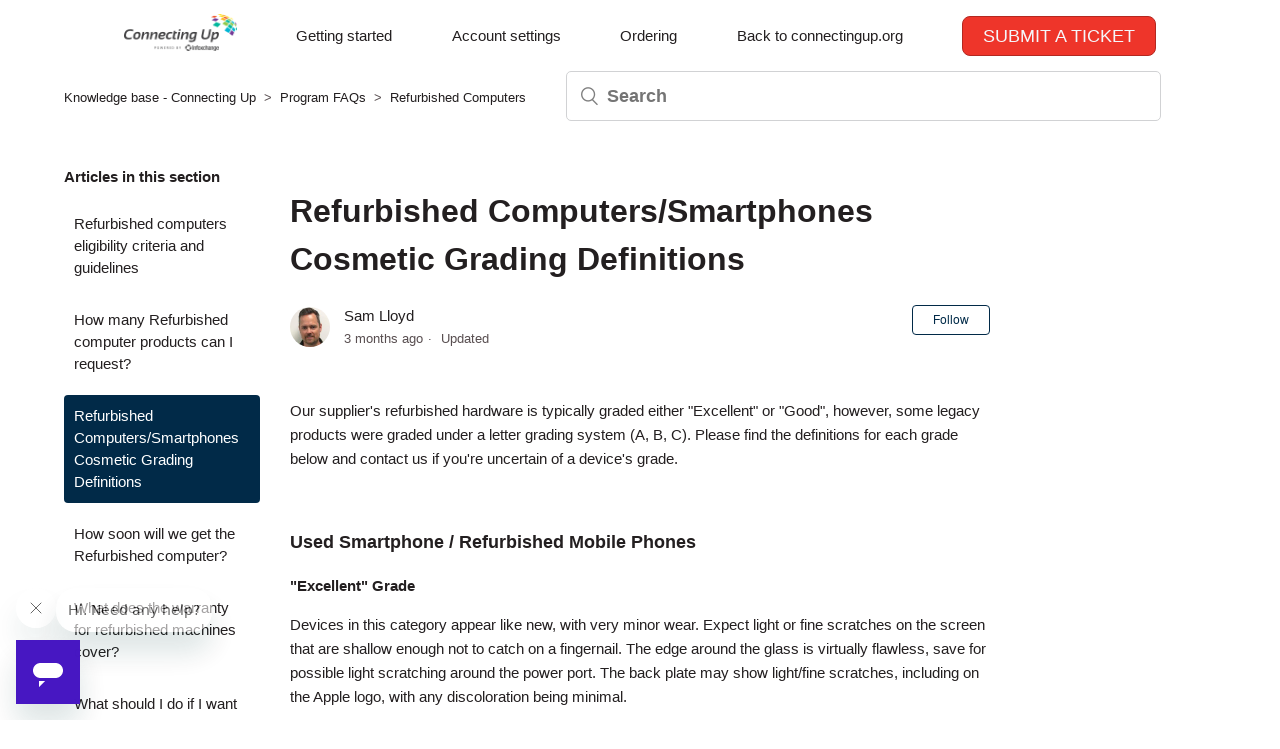

--- FILE ---
content_type: text/html; charset=utf-8
request_url: https://help.connectingup.org/hc/en-us/articles/360001673668-Refurbished-Computers-Smartphones-Cosmetic-Grading-Definitions
body_size: 7403
content:
<!DOCTYPE html>
<html dir="ltr" lang="en-US">
<head>
  <meta charset="utf-8" />
  <!-- v26850 -->


  <title>Refurbished Computers/Smartphones Cosmetic Grading Definitions &ndash; Knowledge base - Connecting Up</title>

  <meta name="csrf-param" content="authenticity_token">
<meta name="csrf-token" content="">

  <meta name="description" content="Our supplier's refurbished hardware is typically graded either &quot;Excellent&quot; or &quot;Good&quot;, however, some legacy products..." /><meta property="og:image" content="https://help.connectingup.org/hc/theming_assets/01K46DPXSKFT9HBX4TTVGBPKEB" />
<meta property="og:type" content="website" />
<meta property="og:site_name" content="Knowledge base - Connecting Up" />
<meta property="og:title" content="Refurbished Computers/Smartphones Cosmetic Grading Definitions" />
<meta property="og:description" content="Our supplier's refurbished hardware is typically graded either &quot;Excellent&quot; or &quot;Good&quot;, however, some legacy products were graded under a letter grading system (A, B, C). Please find the definitions ..." />
<meta property="og:url" content="https://help.connectingup.org/hc/en-us/articles/360001673668-Refurbished-Computers-Smartphones-Cosmetic-Grading-Definitions" />
<link rel="canonical" href="https://help.connectingup.org/hc/en-us/articles/360001673668-Refurbished-Computers-Smartphones-Cosmetic-Grading-Definitions">
<link rel="alternate" hreflang="en-us" href="https://help.connectingup.org/hc/en-us/articles/360001673668-Refurbished-Computers-Smartphones-Cosmetic-Grading-Definitions">
<link rel="alternate" hreflang="x-default" href="https://help.connectingup.org/hc/en-us/articles/360001673668-Refurbished-Computers-Smartphones-Cosmetic-Grading-Definitions">

  <link rel="stylesheet" href="//static.zdassets.com/hc/assets/application-f34d73e002337ab267a13449ad9d7955.css" media="all" id="stylesheet" />
    <!-- Entypo pictograms by Daniel Bruce — www.entypo.com -->
    <link rel="stylesheet" href="//static.zdassets.com/hc/assets/theming_v1_support-e05586b61178dcde2a13a3d323525a18.css" media="all" />
  <link rel="stylesheet" type="text/css" href="/hc/theming_assets/942782/908938/style.css?digest=50905277796889">

  <link rel="icon" type="image/x-icon" href="/hc/theming_assets/01HZM69H5CYKWD6VNMGPX1C2S1">

    <script src="//static.zdassets.com/hc/assets/jquery-ed472032c65bb4295993684c673d706a.js"></script>
    

  <meta content="width=device-width, initial-scale=1.0, maximum-scale=1.0, user-scalable=0" name="viewport" />

  <script type="text/javascript" src="/hc/theming_assets/942782/908938/script.js?digest=50905277796889"></script>
</head>
<body class="">
  
  
  

  <header class="header">
  <div class="logo">
    <a title="Home" href="/hc/en-us">
      <img src="/hc/theming_assets/01K46DPXSKFT9HBX4TTVGBPKEB" alt="Logo">
    </a>   
  </div>
    <div class="getting-started">
    <a href="https://help.connectingup.org/hc/en-us/sections/50352238764569-Getting-Started" target="_blank">Getting started</a>
  </div>
      <div class="qualification">
    <a href="https://help.connectingup.org/hc/en-us/sections/50352228553113-Account-Settings">Account settings</a>
  </div>
      <div class="ordering">
    <a href="https://help.connectingup.org/hc/en-us/sections/50352259867289-Ordering-delivery-payments" target="_blank">Ordering</a>
  </div>
  <div class="cu-back-link">
    <a href="https://www.connectingup.org" target="_blank">Back to connectingup.org</a>
  </div>
  <div class="nav-wrapper">
    <span class="icon-menu" tabindex="0" role="button" aria-controls="user-nav" aria-expanded="false" aria-label="Toggle navigation menu"></span>
    <nav class="user-nav" id="user-nav">
    <!--   -->
      <a class="submit-a-request" href="/hc/en-us/requests/new">Submit a request</a>
    </nav>
   <!--   <a class="login" data-auth-action="signin" role="button" rel="nofollow" title="Opens a dialog" href="https://connectingup.zendesk.com/access?brand_id=908938&amp;return_to=https%3A%2F%2Fhelp.connectingup.org%2Fhc%2Fen-us%2Farticles%2F360001673668-Refurbished-Computers-Smartphones-Cosmetic-Grading-Definitions&amp;locale=en-us">Sign in</a>
 -->
  </div>
</header>


  <main role="main">
    <div class="container-divider"></div>
<div class="container">
  <nav class="sub-nav">
    <ol class="breadcrumbs">
  
    <li title="Knowledge base - Connecting Up">
      
        <a href="/hc/en-us">Knowledge base - Connecting Up</a>
      
    </li>
  
    <li title="Program FAQs">
      
        <a href="/hc/en-us/sections/50352249167513-Program-FAQs">Program FAQs</a>
      
    </li>
  
    <li title="Refurbished Computers">
      
        <a href="/hc/en-us/sections/50353308534809-Refurbished-Computers">Refurbished Computers</a>
      
    </li>
  
</ol>

    <form role="search" class="search" data-search="" action="/hc/en-us/search" accept-charset="UTF-8" method="get"><input type="hidden" name="utf8" value="&#x2713;" autocomplete="off" /><input type="hidden" name="category" id="category" value="50352204564889" autocomplete="off" />
<input type="search" name="query" id="query" placeholder="Search" aria-label="Search" /></form>
  </nav>

  <div class="article-container" id="article-container">
    <section class="article-sidebar">
      <section class="section-articles collapsible-sidebar">
        <h3 class="collapsible-sidebar-title sidenav-title">Articles in this section</h3>
        <ul>
          
            <li>
              <a href="/hc/en-us/articles/115005446307-Refurbished-computers-eligibility-criteria-and-guidelines" class="sidenav-item ">Refurbished computers eligibility criteria and guidelines</a>
            </li>
          
            <li>
              <a href="/hc/en-us/articles/115005615728-How-many-Refurbished-computer-products-can-I-request" class="sidenav-item ">How many Refurbished computer products can I request?</a>
            </li>
          
            <li>
              <a href="/hc/en-us/articles/360001673668-Refurbished-Computers-Smartphones-Cosmetic-Grading-Definitions" class="sidenav-item current-article">Refurbished Computers/Smartphones Cosmetic Grading Definitions</a>
            </li>
          
            <li>
              <a href="/hc/en-us/articles/115005615768-How-soon-will-we-get-the-Refurbished-computer" class="sidenav-item ">How soon will we get the Refurbished computer?</a>
            </li>
          
            <li>
              <a href="/hc/en-us/articles/115005446487-What-does-the-warranty-for-refurbished-machines-cover" class="sidenav-item ">What does the warranty for refurbished machines cover?</a>
            </li>
          
            <li>
              <a href="/hc/en-us/articles/115005615828-What-should-I-do-if-I-want-to-return-my-Refurbished-Computer-order" class="sidenav-item ">What should I do if I want to return my Refurbished Computer order?</a>
            </li>
          
            <li>
              <a href="/hc/en-us/articles/115005446407-What-should-I-do-if-I-require-support-for-Refurbished-products" class="sidenav-item ">What should I do if I require support for Refurbished products?</a>
            </li>
          
        </ul>
        
      </section>
    </section>

    <article class="article">
      <header class="article-header">
        <h1 title="Refurbished Computers/Smartphones Cosmetic Grading Definitions" class="article-title">
          Refurbished Computers/Smartphones Cosmetic Grading Definitions
          
        </h1>

        <div class="article-author">
          <div class="avatar article-avatar">
            
            <img src="https://secure.gravatar.com/avatar/18208fc96a5de6b06989a892a948dcc7?default=https%3A%2F%2Fassets.zendesk.com%2Fhc%2Fassets%2Fdefault_avatar.png&amp;r=g" alt="Avatar" class="user-avatar"/>
          </div>
          <div class="article-meta">
            
              Sam Lloyd
            

            <ul class="meta-group">
              
                <li class="meta-data"><time datetime="2025-09-28T23:20:19Z" title="2025-09-28T23:20:19Z" data-datetime="relative">September 28, 2025 23:20</time></li>
                <li class="meta-data">Updated</li>
              
            </ul>
          </div>
        </div>
        <a class="article-subscribe" title="Opens a sign-in dialog" rel="nofollow" role="button" data-auth-action="signin" aria-selected="false" href="/hc/en-us/articles/360001673668-Refurbished-Computers-Smartphones-Cosmetic-Grading-Definitions/subscription.html">Follow</a>
      </header>

      <section class="article-info">
        <div class="article-content">
          <div class="article-body"><p>Our supplier's refurbished hardware is typically graded either "Excellent" or "Good", however, some legacy products were graded under a letter grading system (A, B, C). Please find the definitions for each grade below and contact us if you're uncertain of a device's grade.</p>
<p>&nbsp;</p>
<h3 id="h_01JMBNJDKRZZBPNDR8GAMHCY2T">Used Smartphone / Refurbished Mobile Phones</h3>
<p id="01JMBNRHZHPMAAAKZ6J6330SWW"><strong>"Excellent" Grade</strong></p>
<p>Devices in this category appear like new, with very minor wear. Expect light or fine scratches on the screen that are shallow enough not to catch on a fingernail. The edge around the glass is virtually flawless, save for possible light scratching around the power port. The back plate may show light/fine scratches, including on the Apple logo, with any discoloration being minimal.</p>
<p id="01JMBNV3Q9G3RMEN2W78DHZQE7"><strong>"Good" Grade</strong></p>
<p>These devices are characterized by being fully tested and functional even if they have body scratches, minor paint chips, or a small hairline crack on the screen. Screens are free from dead pixels but may exhibit slight scratching from moderate use.</p>
<p>&nbsp;</p>
<h3 id="h_01JMDQEKNS3M9T16EB79HXBP1G">Refurbished Desktops, Laptops and Monitors</h3>
<p id="01JMBNXQKZZHEVRPX9GCVDFQXM"><strong>"Excellent" Grade - Laptops</strong></p>
<p>Reserved for units that show barely any signs of previous use, these laptops may exhibit very minor scuffing or abrasions, associated only with minimal standard use. The keyboards show light wear, and importantly, the screens are pristine, free from any scratches, cracks, chips, dead pixels, dark spots, discoloration, or blemishes.</p>
<p id="01JMBNXYCFKPZWA5VX46Q2NM88"><strong>"Excellent" Grade - Desktops</strong></p>
<p>Desktop PCs in the "Excellent" grade category are free from deep scratches, cracks, paint chips, or any broken/missing pieces, ensuring a sleek and almost-new aesthetic.</p>
<p id="01JMBNY2BXT6PSGD0SQYDQ54TN"><strong>"Excellent" Grade - Monitors</strong></p>
<p>"Excellent" grade is reserved for units that show evidence of very little to no previous use. Any wear on an "Excellent" Display, including housing/frame and/or external surfaces (i.e. Frame) is associated with standard minimal use. "Excellent" units may have minor scuffing and / or minor abrasions on plastics with from standard light previous use."Excellent" Displays will feature no scratches, cracks, chips, dead pixels, dark spots, discoloration or blemishes. Units will only feature the standard minimal wear and tear that is associated with a used unit.</p>
<p id="01JMBNY9HMA65NR6ABRMCN0TSF"><strong>"Good" Grade - Laptops</strong></p>
<p>"Good" laptops may feature one or several small dings or dents on covers and / or small paint chips on the surface or small hairline cracks in the bezel. Laptop screens may feature uneven light diffusion in screen and may feature subtle blemishes. "Good" Laptops will not feature cracks screens but may feature slight scratching, dead pixels or white spots on the screen.</p>
<p id="01JMBNY9HMK36NS80N6MD37Q8P"><strong>"Good" Grade - Desktops</strong></p>
<p>"Good" grade desktops may have&nbsp;light scratches on external body and may feature more excessive unit housing and/or external case wear than "Excellent" units, including wear on case / lid. "Good" PCs may feature one or several small dings or dents on covers and / or small paint chips on the surface.</p>
<p id="01JMBNY9HMD1DSH74YRN7FG56K"><strong>"Good" Grade - Monitors</strong></p>
<p>Displays in the "Good" grade have been fully tested and are functional but may include&nbsp;scratches on body, small paint chips, minor cracks on body, loose and/or wobbly bases. "Good" Display screens may feature uneven light diffusion in screen and may feature subtle to moderate blemishes. "Good" Displays will not feature cracks on screens but may feature slight scratching on screen surfaces from moderate use or wear, dead pixels or white spots on the screen.</p>
<p>&nbsp;</p>
<h3 id="01JMDQ2ZP8CVGSNJZD6DDCYDJK">Legacy letter grading</h3>
<p><strong>Used Smartphone / Refurbished Mobile Phones</strong></p>
<p><strong>A Grade</strong></p>
<ul style="list-style-type: disc;">
<li>No chips, scratches or cracks on the front glass and housing</li>
<li>No missing or alternative parts</li>
<li>No sign of liquid damage</li>
<li>Battery cannot be swollen</li>
</ul>
<p><strong>B Grade – Same as A Grade except:</strong></p>
<ul style="list-style-type: disc;">
<li>May have light scuffs but no chips or cracks</li>
<li>Light scratches on housing or front glass</li>
</ul>
<p><strong>C-Grade – Same as B Grade except:</strong></p>
<ul style="list-style-type: disc;">
<li>Unlimited long shallow scratches on the front glass</li>
<li>No chips or cracks on the front glass</li>
<li>Unlimited scratches, chips/dents on back cover housing and corners</li>
<li>Minor cracks allowed</li>
<li>Customized housing and aftermarket covers allowed</li>
</ul>
<p id="h_01JMDQ3SG8RXAZ6P51CDMBC3H6"><strong>Refurbished Desktops, Laptops and Monitors</strong></p>
<p id="h_01JMBNJDKSQG5H9D6GNK6T4R5B"><strong>A-Grade</strong></p>
<ul>
<li>Overall excellent to very good cosmetic condition. Some may be pristine, others may have light scratches or minor blemishes</li>
<li>Laptops may have some shiny areas around the keyboard such as the space bar, touchpad or touchpad buttons</li>
<li>Keyboard keys will be in excellent condition</li>
<li>Laptop and monitor screens will be blemish free</li>
<li>Cosmetic blemishes will not impact the overall functionality or performance of the device</li>
</ul>
<p id="h_01JMBNJDKT9YFJMFBGT1XK6S4W"><strong>B-Grade</strong></p>
<ul>
<li>Will have some cosmetic blemishes that include scratches and/or other imperfections</li>
<li>Minor scratches and dents on the housing</li>
<li>Laptops may have shiny keys or shiny surfaces around the keyboard however all characters will be legible</li>
<li>Laptop and monitors screens will have imperfections such as minor scratches, minor chips and/or white spots. There will be no cracking on the screen</li>
<li>Have the same warranty as A Grade</li>
<li>Pricing will be cheaper than A Grade</li>
</ul>
<p id="h_01JMBNJDKTCXQ0X3V689R9GQJB"><strong>C-Grade</strong></p>
<ul>
<li>Same as B-Grade except may have unlimited scratches/blemishes on the screen</li>
<li>May have cracks/chips or dents on the housing</li>
<li>Have the same warranty as A Grade</li>
<li>Pricing will be cheaper than B Grade</li>
</ul>
<p>&nbsp;</p></div>

          <div class="article-attachments">
            <ul class="attachments">
              
            </ul>
          </div>
        </div>
      </section>

      <footer>
        <div class="article-footer">
          <div class="article-share">
  <ul class="share">
    <li><a href="https://www.facebook.com/share.php?title=Refurbished+Computers%2FSmartphones+Cosmetic+Grading+Definitions&u=https%3A%2F%2Fhelp.connectingup.org%2Fhc%2Fen-us%2Farticles%2F360001673668-Refurbished-Computers-Smartphones-Cosmetic-Grading-Definitions" class="share-facebook">Facebook</a></li>
    <li><a href="https://twitter.com/share?lang=en&text=Refurbished+Computers%2FSmartphones+Cosmetic+Grading+Definitions&url=https%3A%2F%2Fhelp.connectingup.org%2Fhc%2Fen-us%2Farticles%2F360001673668-Refurbished-Computers-Smartphones-Cosmetic-Grading-Definitions" class="share-twitter">Twitter</a></li>
    <li><a href="https://www.linkedin.com/shareArticle?mini=true&source=Connecting+Up&title=Refurbished+Computers%2FSmartphones+Cosmetic+Grading+Definitions&url=https%3A%2F%2Fhelp.connectingup.org%2Fhc%2Fen-us%2Farticles%2F360001673668-Refurbished-Computers-Smartphones-Cosmetic-Grading-Definitions" class="share-linkedin">LinkedIn</a></li>
  </ul>

</div>
         <!-- Hiding aricle comments and votes 
        </div>
        
          <div class="article-votes">
            <span class="article-votes-question">Was this article helpful?</span>
            <div class="article-votes-controls" role='radiogroup'>
              <a class="button article-vote article-vote-up" data-auth-action="signin" aria-selected="false" role="radio" rel="nofollow" title="Yes" href="https://connectingup.zendesk.com/access?brand_id=908938&amp;return_to=https%3A%2F%2Fhelp.connectingup.org%2Fhc%2Fen-us%2Farticles%2F360001673668-Refurbished-Computers-Smartphones-Cosmetic-Grading-Definitions"></a>
              <a class="button article-vote article-vote-down" data-auth-action="signin" aria-selected="false" role="radio" rel="nofollow" title="No" href="https://connectingup.zendesk.com/access?brand_id=908938&amp;return_to=https%3A%2F%2Fhelp.connectingup.org%2Fhc%2Fen-us%2Farticles%2F360001673668-Refurbished-Computers-Smartphones-Cosmetic-Grading-Definitions"></a>
            </div>
            <small class="article-votes-count">
              <span class="article-vote-label">0 out of 0 found this helpful</span>
            </small>
          </div>
         -->

        <div class="article-more-questions">
          Have more questions? <a href="/hc/en-us/requests/new">Submit a request</a>
        </div>
        <div class="article-return-to-top">
          <a href="#article-container">Return to top<span class="icon-arrow-up"></span></a>
        </div>
        </div>  
      </footer>

      <section class="article-relatives">
        <div data-recent-articles></div>
        
  <section class="related-articles">
    
      <h3 class="related-articles-title">Related articles</h3>
    
    <ul>
      
        <li>
          <a href="/hc/en-us/related/click?data=[base64]" rel="nofollow">How many Refurbished computer products can I request?</a>
        </li>
      
        <li>
          <a href="/hc/en-us/related/click?data=[base64]%3D%3D--fb378b6124538639c33151dd0ec76c3230644c44" rel="nofollow">What does the warranty for refurbished machines cover?</a>
        </li>
      
        <li>
          <a href="/hc/en-us/related/click?data=BAh7CjobZGVzdGluYXRpb25fYXJ0aWNsZV9pZGwrCL%[base64]" rel="nofollow">Eligibility Guidelines for the Amazon Web Services Program</a>
        </li>
      
        <li>
          <a href="/hc/en-us/related/click?data=[base64]%3D--708f5a3351f953f0502b1b3c1dcb53ac30df7d64" rel="nofollow">How soon will we get the Refurbished computer?</a>
        </li>
      
        <li>
          <a href="/hc/en-us/related/click?data=[base64]%3D--758f79a344c29fc37bdb8746088aaa330f11742c" rel="nofollow">Refurbished computers eligibility criteria and guidelines</a>
        </li>
      
    </ul>
  </section>


      </section>
     <!-- Hiding the rest of the comments components <div class="article-comments" id="article-comments">
        <section class="comments">
          <header class="comment-overview">
            <h3 class="comment-heading">
              Comments
            </h3>
            <p class="comment-callout">0 comments</p>
            
          </header>

          <ul id="comments" class="comment-list">
            
          </ul>

          

          

          <p class="comment-callout">Article is closed for comments.</p>
        </section> 
      </div> -->
    </article> 
  </div> 
</div>
  </main>

  <footer class="footer">
  <div class="footer-inner">
    <div class="footer-text">
    <a title="Home" href="/hc/en-us">(C) Infoxchange | All Rights Reserved</a>
    </div> 

    <div class="footer-language-selector">
      
    </div>
  </div>
</footer>



  <!-- / -->

  
  <script src="//static.zdassets.com/hc/assets/en-us.bbb3d4d87d0b571a9a1b.js"></script>
  

  <script type="text/javascript">
  /*

    Greetings sourcecode lurker!

    This is for internal Zendesk and legacy usage,
    we don't support or guarantee any of these values
    so please don't build stuff on top of them.

  */

  HelpCenter = {};
  HelpCenter.account = {"subdomain":"connectingup","environment":"production","name":"Connecting Up"};
  HelpCenter.user = {"identifier":"da39a3ee5e6b4b0d3255bfef95601890afd80709","email":null,"name":"","role":"anonymous","avatar_url":"https://assets.zendesk.com/hc/assets/default_avatar.png","is_admin":false,"organizations":[],"groups":[]};
  HelpCenter.internal = {"asset_url":"//static.zdassets.com/hc/assets/","web_widget_asset_composer_url":"https://static.zdassets.com/ekr/snippet.js","current_session":{"locale":"en-us","csrf_token":null,"shared_csrf_token":null},"usage_tracking":{"event":"article_viewed","data":"[base64]","url":"https://help.connectingup.org/hc/activity"},"current_record_id":"360001673668","current_record_url":"/hc/en-us/articles/360001673668-Refurbished-Computers-Smartphones-Cosmetic-Grading-Definitions","current_record_title":"Refurbished Computers/Smartphones Cosmetic Grading Definitions","current_text_direction":"ltr","current_brand_id":908938,"current_brand_name":"Connecting Up","current_brand_url":"https://connectingup.zendesk.com","current_brand_active":true,"current_path":"/hc/en-us/articles/360001673668-Refurbished-Computers-Smartphones-Cosmetic-Grading-Definitions","show_autocomplete_breadcrumbs":false,"user_info_changing_enabled":false,"has_user_profiles_enabled":false,"has_end_user_attachments":true,"user_aliases_enabled":false,"has_anonymous_kb_voting":false,"has_multi_language_help_center":true,"show_at_mentions":false,"embeddables_config":{"embeddables_web_widget":true,"embeddables_help_center_auth_enabled":false,"embeddables_connect_ipms":false},"answer_bot_subdomain":"static","gather_plan_state":"subscribed","has_article_verification":true,"has_gather":true,"has_ckeditor":false,"has_community_enabled":false,"has_community_badges":true,"has_community_post_content_tagging":false,"has_gather_content_tags":true,"has_guide_content_tags":true,"has_user_segments":true,"has_answer_bot_web_form_enabled":true,"has_garden_modals":false,"theming_cookie_key":"hc-da39a3ee5e6b4b0d3255bfef95601890afd80709-2-preview","is_preview":false,"has_search_settings_in_plan":true,"theming_api_version":1,"theming_settings":{"color_1":"rgba(1, 42, 72, 1)","color_2":"#ffffff","color_3":"rgba(35, 31, 32, 1)","color_4":"rgba(35, 31, 32, 1)","color_5":"#ffffff","font_1":"'Helvetica Neue', Arial, Helvetica, sans-serif","font_2":"'Helvetica Neue', Arial, Helvetica, sans-serif","logo":"/hc/theming_assets/01K46DPXSKFT9HBX4TTVGBPKEB","favicon":"/hc/theming_assets/01HZM69H5CYKWD6VNMGPX1C2S1","homepage_background_image":"/hc/theming_assets/01HZM69HJ2FJACA2A8TJVFEEHN","community_background_image":"/hc/theming_assets/01HZM69JP0XZ2VPQCK6V179KEW","community_image":"/hc/theming_assets/01HZM69KJA21N2EH72X49REE6R"},"has_pci_credit_card_custom_field":true,"help_center_restricted":false,"is_assuming_someone_else":false,"flash_messages":[],"user_photo_editing_enabled":true,"user_preferred_locale":"en-au","base_locale":"en-us","login_url":"https://connectingup.zendesk.com/access?brand_id=908938\u0026return_to=https%3A%2F%2Fhelp.connectingup.org%2Fhc%2Fen-us%2Farticles%2F360001673668-Refurbished-Computers-Smartphones-Cosmetic-Grading-Definitions","has_alternate_templates":true,"has_custom_statuses_enabled":false,"has_hc_generative_answers_setting_enabled":true,"has_generative_search_with_zgpt_enabled":false,"has_suggested_initial_questions_enabled":false,"has_guide_service_catalog":true,"has_service_catalog_search_poc":false,"has_service_catalog_itam":false,"has_csat_reverse_2_scale_in_mobile":false,"has_knowledge_navigation":false,"has_unified_navigation":false,"has_unified_navigation_eap_access":false,"has_csat_bet365_branding":false,"version":"v26850","dev_mode":false};
</script>

  
  <script src="//static.zdassets.com/hc/assets/moment-3b62525bdab669b7b17d1a9d8b5d46b4.js"></script>
  <script src="//static.zdassets.com/hc/assets/hc_enduser-be182e02d9d03985cf4f06a89a977e3d.js"></script>
  
  
</body>
</html>